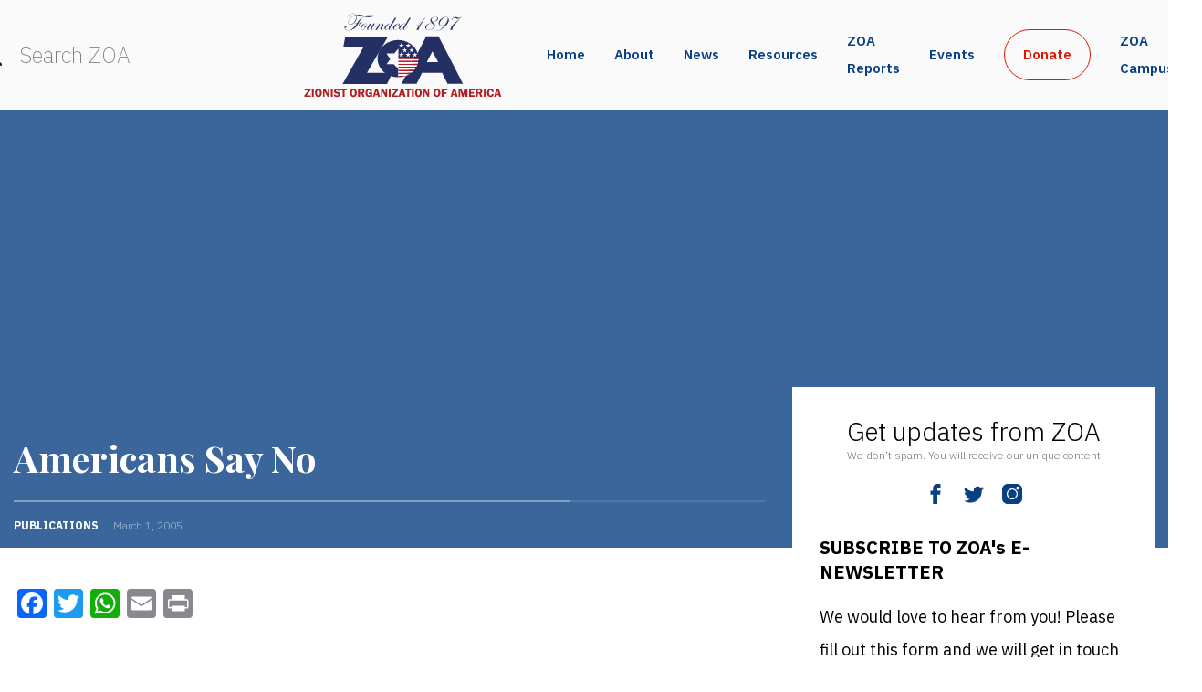

--- FILE ---
content_type: application/javascript
request_url: https://zoa.org/wp-content/plugins/stripe-checkout-pro/assets/js/public-main.min.js?ver=2.3.7
body_size: 1265
content:
!function(a){"use strict";a(function(){function b(b){return a.inArray(b.toUpperCase(),sc_script.zero_decimal_currencies)>1}function c(a,c){c=c.toUpperCase(),a=b(c)?Math.round(a):(a/100).toFixed(2);var d="";return d="USD"===c?"$"+a:a+" "+c}var d=a("body"),e=d.find(".sc-checkout-form"),f=e.find(".sc-cf-date");f.pikaday({format:"M/D/YYYY"});var g=e.find(".sc-cf-checkbox");g.change(function(){var b=a(this),c=b.prop("id"),e=d.find("#"+c+"_hidden");e.val(b.is(":checked")?"Yes":"No")}),e.each(function(){var d=a(this);1!=d.has(".sc-payment-btn").length&&(1==sc_script[1].is_admin&&d.before("<p>"+sc_script[1].invalid_html_string+"</p>"),d.find(".sc-payment-btn").prop("disabled",!0));var e=d.data("sc-id")||"",f=d.find(".sc-cf-amount");f.length>0&&f.on("change",function(){if(f.is('input[type="radio"]'))var a=d.find(".sc-cf-amount:checked").data("sc-price");else var a=d.find(".sc-cf-amount option:selected").data("sc-price");var b=d.find(".sc-coup-coupon-code").val();d.find(".sc-coup-remove-coupon").click(),sc_script[e].originalAmount=a,sc_script[e].amount=a,d.find(".sc-total-amount").text(c(a,sc_script[e].currency)),d.find(".sc-coup-coupon").val(b),d.find(".sc-coup-apply-btn").click()}),sc_script[e].originalAmount=sc_script[e].amount,d.parsley({errorsContainer:function(a){return a.closest(".sc-form-group")}}),d.find(".sc-payment-btn").on("click.scpPaymentBtn",function(c){if(d.parsley().validate()){var f=sc_script[e].amount,g=d.find(".sc-uea-custom-amount").val();g&&(f=b(sc_script[e].currency)?Math.round(g):Math.round(parseFloat(100*g)));var h=d.find(".sc-cf-quantity");h.length>0&&(h=h.is('input[type="radio"]')?d.find(".sc-cf-quantity:checked").val():d.find(".sc-cf-quantity").val(),h>0&&(f=parseInt(h)*f));var i=StripeCheckout.configure({key:sc_script[e].key,image:-1!=sc_script[e].image?sc_script[e].image:"",token:function(b,c){d.find(".sc_stripeToken").val(b.id),d.find(".sc_stripeEmail").val(b.email),d.find(".sc_amount").val(f),a.isEmptyObject(c)||(d.find(".sc-shipping-name").val(c.shipping_name),d.find(".sc-shipping-country").val(c.shipping_address_country),d.find(".sc-shipping-zip").val(c.shipping_address_zip),d.find(".sc-shipping-state").val(c.shipping_address_state),d.find(".sc-shipping-address").val(c.shipping_address_line1),d.find(".sc-shipping-city").val(c.shipping_address_city)),d.unbind("submit"),d.submit(),d.find(".sc-payment-btn").prop("disabled",!0).find("span").text("Please wait...")},alipay:1==sc_script[e].alipay||"true"==sc_script[e].alipay?!0:!1,alipayReusable:1==sc_script[e].alipay_reusable||"true"==sc_script[e].alipay_reusable?!0:!1,locale:-1!=sc_script[e].locale?sc_script[e].locale:""}),j={name:-1!=sc_script[e].name?sc_script[e].name:"",description:-1!=sc_script[e].description?sc_script[e].description:"",amount:f,currency:-1!=sc_script[e].currency?sc_script[e].currency:"USD",panelLabel:-1!=sc_script[e].panelLabel?sc_script[e].panelLabel:"Pay {{amount}}",billingAddress:"true"==sc_script[e].billingAddress||1==sc_script[e].billingAddress?!0:!1,shippingAddress:"true"==sc_script[e].shippingAddress||1==sc_script[e].shippingAddress?!0:!1,allowRememberMe:1==sc_script[e].allowRememberMe||"true"==sc_script[e].allowRememberMe?!0:!1,bitcoin:1==sc_script[e].bitcoin||"true"==sc_script[e].bitcoin?!0:!1,zipCode:1==sc_script[e].zipCode||"true"==sc_script[e].zipCode?!0:!1};-1!=sc_script[e].email&&(j.email=sc_script[e].email),i.open(j)}c.preventDefault()}),d.find(".sc-coup-apply-btn").on("click.scpCouponApply",function(b){b.preventDefault(),d.find(".sc-coup-remove-coupon").click(),d.find(".sc-coup-validation-message").empty();var f=d.find(".sc-coup-coupon").val();if(f){d.find(".sc-coup-loading").show();var g=d.find('input[name="sc_test_mode"]');g=g.length>0?"true":"false";var h={action:"sc_coup_get_coupon",coupon:f,amount:sc_script[e].amount,test_mode:g};a.post(sc_coup.ajaxurl,h,function(a){if(a.success){var b=a.message,f=a.coupon;sc_script[e].amount=b,d.find(".sc-coup-coupon-code").val(f.code),d.find(".sc-coup-coupon").val(""),d.find(".sc-coup-success-message").empty(),d.find(".sc-coup-remove-coupon").hide();var g=f.code+": ";"percent"==f.type?g+=f.amountOff+"% off":"amount"==f.type&&(g+=c(f.amountOff,sc_script[e].currency)+" off"),d.find(".sc-coup-success-message").text(g),d.find(".sc-coup-remove-coupon").show(),d.find(".sc-total-amount").text(c(b,sc_script[e].currency))}else d.find(".sc-coup-validation-message").text(a.message);d.find(".sc-coup-loading").hide()},"json")}}),d.find(".sc-coup-remove-coupon").on("click.scpCouponRemove",function(a){a.preventDefault(),sc_script[e].amount=sc_script[e].originalAmount,d.find(".sc-coup-coupon-code").val(""),d.find(".sc-coup-success-message").empty(),d.find(".sc-coup-remove-coupon").hide(),d.find(".sc-total-amount").text(c(sc_script[e].amount,sc_script[e].currency))}),d.find(".sc-uea-custom-amount").on("keyup",function(){"USD"==sc_script[e].currency?d.find(".sc-total-amount").html("$"+a(this).val()):d.find(".sc-total-amount").html(a(this).val()+" "+sc_script[e].currency)})}),d.find(".sc-uea-custom-amount").on("keypress",function(a){44==a.which&&a.preventDefault()})})}(jQuery);

--- FILE ---
content_type: application/javascript
request_url: https://zoa.org/wp-content/plugins/stripe-checkout-pro/assets/js/vendor/pikaday.min.js?ver=2.3.7
body_size: 4367
content:
!function(a,b){"use strict";var c;if("object"==typeof exports){try{c=require("moment")}catch(d){}module.exports=b(c)}else"function"==typeof define&&define.amd?define(function(a){var d="moment";try{c=a(d)}catch(e){}return b(c)}):a.Pikaday=b(a.moment)}(this,function(a){"use strict";var b="function"==typeof a,c=!!window.addEventListener,d=window.document,e=window.setTimeout,f=function(a,b,d,e){c?a.addEventListener(b,d,!!e):a.attachEvent("on"+b,d)},g=function(a,b,d,e){c?a.removeEventListener(b,d,!!e):a.detachEvent("on"+b,d)},h=function(a,b,c){var e;d.createEvent?(e=d.createEvent("HTMLEvents"),e.initEvent(b,!0,!1),e=t(e,c),a.dispatchEvent(e)):d.createEventObject&&(e=d.createEventObject(),e=t(e,c),a.fireEvent("on"+b,e))},i=function(a){return a.trim?a.trim():a.replace(/^\s+|\s+$/g,"")},j=function(a,b){return-1!==(" "+a.className+" ").indexOf(" "+b+" ")},k=function(a,b){j(a,b)||(a.className=""===a.className?b:a.className+" "+b)},l=function(a,b){a.className=i((" "+a.className+" ").replace(" "+b+" "," "))},m=function(a){return/Array/.test(Object.prototype.toString.call(a))},n=function(a){return/Date/.test(Object.prototype.toString.call(a))&&!isNaN(a.getTime())},o=function(a){var b=a.getDay();return 0===b||6===b},p=function(a){return a%4===0&&a%100!==0||a%400===0},q=function(a,b){return[31,p(a)?29:28,31,30,31,30,31,31,30,31,30,31][b]},r=function(a){n(a)&&a.setHours(0,0,0,0)},s=function(a,b){return a.getTime()===b.getTime()},t=function(a,b,c){var d,e;for(d in b)e=void 0!==a[d],e&&"object"==typeof b[d]&&null!==b[d]&&void 0===b[d].nodeName?n(b[d])?c&&(a[d]=new Date(b[d].getTime())):m(b[d])?c&&(a[d]=b[d].slice(0)):a[d]=t({},b[d],c):(c||!e)&&(a[d]=b[d]);return a},u=function(a){return a.month<0&&(a.year-=Math.ceil(Math.abs(a.month)/12),a.month+=12),a.month>11&&(a.year+=Math.floor(Math.abs(a.month)/12),a.month-=12),a},v={field:null,bound:void 0,position:"bottom left",reposition:!0,format:"YYYY-MM-DD",defaultDate:null,setDefaultDate:!1,firstDay:0,minDate:null,maxDate:null,yearRange:10,showWeekNumber:!1,minYear:0,maxYear:9999,minMonth:void 0,maxMonth:void 0,startRange:null,endRange:null,isRTL:!1,yearSuffix:"",showMonthAfterYear:!1,numberOfMonths:1,mainCalendar:"left",container:void 0,i18n:{previousMonth:"Previous Month",nextMonth:"Next Month",months:["January","February","March","April","May","June","July","August","September","October","November","December"],weekdays:["Sunday","Monday","Tuesday","Wednesday","Thursday","Friday","Saturday"],weekdaysShort:["Sun","Mon","Tue","Wed","Thu","Fri","Sat"]},theme:null,onSelect:null,onOpen:null,onClose:null,onDraw:null},w=function(a,b,c){for(b+=a.firstDay;b>=7;)b-=7;return c?a.i18n.weekdaysShort[b]:a.i18n.weekdays[b]},x=function(a){if(a.isEmpty)return'<td class="is-empty"></td>';var b=[];return a.isDisabled&&b.push("is-disabled"),a.isToday&&b.push("is-today"),a.isSelected&&b.push("is-selected"),a.isInRange&&b.push("is-inrange"),a.isStartRange&&b.push("is-startrange"),a.isEndRange&&b.push("is-endrange"),'<td data-day="'+a.day+'" class="'+b.join(" ")+'"><button class="pika-button pika-day" type="button" data-pika-year="'+a.year+'" data-pika-month="'+a.month+'" data-pika-day="'+a.day+'">'+a.day+"</button></td>"},y=function(a,b,c){var d=new Date(c,0,1),e=Math.ceil(((new Date(c,b,a)-d)/864e5+d.getDay()+1)/7);return'<td class="pika-week">'+e+"</td>"},z=function(a,b){return"<tr>"+(b?a.reverse():a).join("")+"</tr>"},A=function(a){return"<tbody>"+a.join("")+"</tbody>"},B=function(a){var b,c=[];for(a.showWeekNumber&&c.push("<th></th>"),b=0;7>b;b++)c.push('<th scope="col"><abbr title="'+w(a,b)+'">'+w(a,b,!0)+"</abbr></th>");return"<thead>"+(a.isRTL?c.reverse():c).join("")+"</thead>"},C=function(a,b,c,d,e){var f,g,h,i,j,k=a._o,l=c===k.minYear,n=c===k.maxYear,o='<div class="pika-title">',p=!0,q=!0;for(h=[],f=0;12>f;f++)h.push('<option value="'+(c===e?f-b:12+f-b)+'"'+(f===d?" selected":"")+(l&&f<k.minMonth||n&&f>k.maxMonth?"disabled":"")+">"+k.i18n.months[f]+"</option>");for(i='<div class="pika-label">'+k.i18n.months[d]+'<select class="pika-select pika-select-month" tabindex="-1">'+h.join("")+"</select></div>",m(k.yearRange)?(f=k.yearRange[0],g=k.yearRange[1]+1):(f=c-k.yearRange,g=1+c+k.yearRange),h=[];g>f&&f<=k.maxYear;f++)f>=k.minYear&&h.push('<option value="'+f+'"'+(f===c?" selected":"")+">"+f+"</option>");return j='<div class="pika-label">'+c+k.yearSuffix+'<select class="pika-select pika-select-year" tabindex="-1">'+h.join("")+"</select></div>",o+=k.showMonthAfterYear?j+i:i+j,l&&(0===d||k.minMonth>=d)&&(p=!1),n&&(11===d||k.maxMonth<=d)&&(q=!1),0===b&&(o+='<button class="pika-prev'+(p?"":" is-disabled")+'" type="button">'+k.i18n.previousMonth+"</button>"),b===a._o.numberOfMonths-1&&(o+='<button class="pika-next'+(q?"":" is-disabled")+'" type="button">'+k.i18n.nextMonth+"</button>"),o+="</div>"},D=function(a,b){return'<table cellpadding="0" cellspacing="0" class="pika-table">'+B(a)+A(b)+"</table>"},E=function(g){var h=this,i=h.config(g);h._onMouseDown=function(a){if(h._v){a=a||window.event;var b=a.target||a.srcElement;if(b)if(j(b.parentNode,"is-disabled")||(j(b,"pika-button")&&!j(b,"is-empty")?(h.setDate(new Date(b.getAttribute("data-pika-year"),b.getAttribute("data-pika-month"),b.getAttribute("data-pika-day"))),i.bound&&e(function(){h.hide(),i.field&&i.field.blur()},100)):j(b,"pika-prev")?h.prevMonth():j(b,"pika-next")&&h.nextMonth()),j(b,"pika-select"))h._c=!0;else{if(!a.preventDefault)return a.returnValue=!1,!1;a.preventDefault()}}},h._onChange=function(a){a=a||window.event;var b=a.target||a.srcElement;b&&(j(b,"pika-select-month")?h.gotoMonth(b.value):j(b,"pika-select-year")&&h.gotoYear(b.value))},h._onInputChange=function(c){var d;c.firedBy!==h&&(b?(d=a(i.field.value,i.format),d=d&&d.isValid()?d.toDate():null):d=new Date(Date.parse(i.field.value)),n(d)&&h.setDate(d),h._v||h.show())},h._onInputFocus=function(){h.show()},h._onInputClick=function(){h.show()},h._onInputBlur=function(){var a=d.activeElement;do if(j(a,"pika-single"))return;while(a=a.parentNode);h._c||(h._b=e(function(){h.hide()},50)),h._c=!1},h._onClick=function(a){a=a||window.event;var b=a.target||a.srcElement,d=b;if(b){!c&&j(b,"pika-select")&&(b.onchange||(b.setAttribute("onchange","return;"),f(b,"change",h._onChange)));do if(j(d,"pika-single")||d===i.trigger)return;while(d=d.parentNode);h._v&&b!==i.trigger&&d!==i.trigger&&h.hide()}},h.el=d.createElement("div"),h.el.className="pika-single"+(i.isRTL?" is-rtl":"")+(i.theme?" "+i.theme:""),f(h.el,"mousedown",h._onMouseDown,!0),f(h.el,"touchend",h._onMouseDown,!0),f(h.el,"change",h._onChange),i.field&&(i.container?i.container.appendChild(h.el):i.bound?d.body.appendChild(h.el):i.field.parentNode.insertBefore(h.el,i.field.nextSibling),f(i.field,"change",h._onInputChange),i.defaultDate||(b&&i.field.value?i.defaultDate=a(i.field.value,i.format).toDate():i.defaultDate=new Date(Date.parse(i.field.value)),i.setDefaultDate=!0));var k=i.defaultDate;n(k)?i.setDefaultDate?h.setDate(k,!0):h.gotoDate(k):h.gotoDate(new Date),i.bound?(this.hide(),h.el.className+=" is-bound",f(i.trigger,"click",h._onInputClick),f(i.trigger,"focus",h._onInputFocus),f(i.trigger,"blur",h._onInputBlur)):this.show()};return E.prototype={config:function(a){this._o||(this._o=t({},v,!0));var b=t(this._o,a,!0);b.isRTL=!!b.isRTL,b.field=b.field&&b.field.nodeName?b.field:null,b.theme="string"==typeof b.theme&&b.theme?b.theme:null,b.bound=!!(void 0!==b.bound?b.field&&b.bound:b.field),b.trigger=b.trigger&&b.trigger.nodeName?b.trigger:b.field,b.disableWeekends=!!b.disableWeekends,b.disableDayFn="function"==typeof b.disableDayFn?b.disableDayFn:null;var c=parseInt(b.numberOfMonths,10)||1;if(b.numberOfMonths=c>4?4:c,n(b.minDate)||(b.minDate=!1),n(b.maxDate)||(b.maxDate=!1),b.minDate&&b.maxDate&&b.maxDate<b.minDate&&(b.maxDate=b.minDate=!1),b.minDate&&this.setMinDate(b.minDate),b.maxDate&&(r(b.maxDate),b.maxYear=b.maxDate.getFullYear(),b.maxMonth=b.maxDate.getMonth()),m(b.yearRange)){var d=(new Date).getFullYear()-10;b.yearRange[0]=parseInt(b.yearRange[0],10)||d,b.yearRange[1]=parseInt(b.yearRange[1],10)||d}else b.yearRange=Math.abs(parseInt(b.yearRange,10))||v.yearRange,b.yearRange>100&&(b.yearRange=100);return b},toString:function(c){return n(this._d)?b?a(this._d).format(c||this._o.format):this._d.toDateString():""},getMoment:function(){return b?a(this._d):null},setMoment:function(c,d){b&&a.isMoment(c)&&this.setDate(c.toDate(),d)},getDate:function(){return n(this._d)?new Date(this._d.getTime()):null},setDate:function(a,b){if(!a)return this._d=null,this._o.field&&(this._o.field.value="",h(this._o.field,"change",{firedBy:this})),this.draw();if("string"==typeof a&&(a=new Date(Date.parse(a))),n(a)){var c=this._o.minDate,d=this._o.maxDate;n(c)&&c>a?a=c:n(d)&&a>d&&(a=d),this._d=new Date(a.getTime()),r(this._d),this.gotoDate(this._d),this._o.field&&(this._o.field.value=this.toString(),h(this._o.field,"change",{firedBy:this})),b||"function"!=typeof this._o.onSelect||this._o.onSelect.call(this,this.getDate())}},gotoDate:function(a){var b=!0;if(n(a)){if(this.calendars){var c=new Date(this.calendars[0].year,this.calendars[0].month,1),d=new Date(this.calendars[this.calendars.length-1].year,this.calendars[this.calendars.length-1].month,1),e=a.getTime();d.setMonth(d.getMonth()+1),d.setDate(d.getDate()-1),b=e<c.getTime()||d.getTime()<e}b&&(this.calendars=[{month:a.getMonth(),year:a.getFullYear()}],"right"===this._o.mainCalendar&&(this.calendars[0].month+=1-this._o.numberOfMonths)),this.adjustCalendars()}},adjustCalendars:function(){this.calendars[0]=u(this.calendars[0]);for(var a=1;a<this._o.numberOfMonths;a++)this.calendars[a]=u({month:this.calendars[0].month+a,year:this.calendars[0].year});this.draw()},gotoToday:function(){this.gotoDate(new Date)},gotoMonth:function(a){isNaN(a)||(this.calendars[0].month=parseInt(a,10),this.adjustCalendars())},nextMonth:function(){this.calendars[0].month++,this.adjustCalendars()},prevMonth:function(){this.calendars[0].month--,this.adjustCalendars()},gotoYear:function(a){isNaN(a)||(this.calendars[0].year=parseInt(a,10),this.adjustCalendars())},setMinDate:function(a){r(a),this._o.minDate=a,this._o.minYear=a.getFullYear(),this._o.minMonth=a.getMonth()},setMaxDate:function(a){this._o.maxDate=a},setStartRange:function(a){this._o.startRange=a},setEndRange:function(a){this._o.endRange=a},draw:function(a){if(this._v||a){var b=this._o,c=b.minYear,d=b.maxYear,f=b.minMonth,g=b.maxMonth,h="";this._y<=c&&(this._y=c,!isNaN(f)&&this._m<f&&(this._m=f)),this._y>=d&&(this._y=d,!isNaN(g)&&this._m>g&&(this._m=g));for(var i=0;i<b.numberOfMonths;i++)h+='<div class="pika-lendar">'+C(this,i,this.calendars[i].year,this.calendars[i].month,this.calendars[0].year)+this.render(this.calendars[i].year,this.calendars[i].month)+"</div>";if(this.el.innerHTML=h,b.bound&&"hidden"!==b.field.type&&e(function(){b.trigger.focus()},1),"function"==typeof this._o.onDraw){var j=this;e(function(){j._o.onDraw.call(j)},0)}}},adjustPosition:function(){var a,b,c,e,f,g,h,i,j,k;if(!this._o.container){if(this.el.style.position="absolute",a=this._o.trigger,b=a,c=this.el.offsetWidth,e=this.el.offsetHeight,f=window.innerWidth||d.documentElement.clientWidth,g=window.innerHeight||d.documentElement.clientHeight,h=window.pageYOffset||d.body.scrollTop||d.documentElement.scrollTop,"function"==typeof a.getBoundingClientRect)k=a.getBoundingClientRect(),i=k.left+window.pageXOffset,j=k.bottom+window.pageYOffset;else for(i=b.offsetLeft,j=b.offsetTop+b.offsetHeight;b=b.offsetParent;)i+=b.offsetLeft,j+=b.offsetTop;(this._o.reposition&&i+c>f||this._o.position.indexOf("right")>-1&&i-c+a.offsetWidth>0)&&(i=i-c+a.offsetWidth),(this._o.reposition&&j+e>g+h||this._o.position.indexOf("top")>-1&&j-e-a.offsetHeight>0)&&(j=j-e-a.offsetHeight),this.el.style.left=i+"px",this.el.style.top=j+"px"}},render:function(a,b){var c=this._o,d=new Date,e=q(a,b),f=new Date(a,b,1).getDay(),g=[],h=[];r(d),c.firstDay>0&&(f-=c.firstDay,0>f&&(f+=7));for(var i=e+f,j=i;j>7;)j-=7;i+=7-j;for(var k=0,l=0;i>k;k++){var m=new Date(a,b,1+(k-f)),p=n(this._d)?s(m,this._d):!1,t=s(m,d),u=f>k||k>=e+f,v=c.startRange&&s(c.startRange,m),w=c.endRange&&s(c.endRange,m),A=c.startRange&&c.endRange&&c.startRange<m&&m<c.endRange,B=c.minDate&&m<c.minDate||c.maxDate&&m>c.maxDate||c.disableWeekends&&o(m)||c.disableDayFn&&c.disableDayFn(m),C={day:1+(k-f),month:b,year:a,isSelected:p,isToday:t,isDisabled:B,isEmpty:u,isStartRange:v,isEndRange:w,isInRange:A};h.push(x(C)),7===++l&&(c.showWeekNumber&&h.unshift(y(k-f,b,a)),g.push(z(h,c.isRTL)),h=[],l=0)}return D(c,g)},isVisible:function(){return this._v},show:function(){this._v||(l(this.el,"is-hidden"),this._v=!0,this.draw(),this._o.bound&&(f(d,"click",this._onClick),this.adjustPosition()),"function"==typeof this._o.onOpen&&this._o.onOpen.call(this))},hide:function(){var a=this._v;a!==!1&&(this._o.bound&&g(d,"click",this._onClick),this.el.style.position="static",this.el.style.left="auto",this.el.style.top="auto",k(this.el,"is-hidden"),this._v=!1,void 0!==a&&"function"==typeof this._o.onClose&&this._o.onClose.call(this))},destroy:function(){this.hide(),g(this.el,"mousedown",this._onMouseDown,!0),g(this.el,"touchend",this._onMouseDown,!0),g(this.el,"change",this._onChange),this._o.field&&(g(this._o.field,"change",this._onInputChange),this._o.bound&&(g(this._o.trigger,"click",this._onInputClick),g(this._o.trigger,"focus",this._onInputFocus),g(this._o.trigger,"blur",this._onInputBlur))),this.el.parentNode&&this.el.parentNode.removeChild(this.el)}},E});